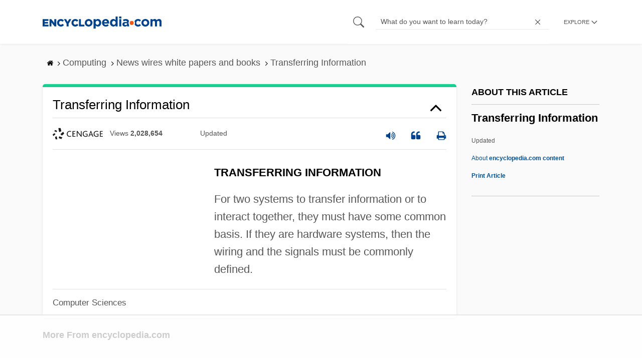

--- FILE ---
content_type: text/html; charset=utf-8
request_url: https://www.google.com/recaptcha/api2/aframe
body_size: 268
content:
<!DOCTYPE HTML><html><head><meta http-equiv="content-type" content="text/html; charset=UTF-8"></head><body><script nonce="GFikz0AEIM3nAUTxQ1Zc8A">/** Anti-fraud and anti-abuse applications only. See google.com/recaptcha */ try{var clients={'sodar':'https://pagead2.googlesyndication.com/pagead/sodar?'};window.addEventListener("message",function(a){try{if(a.source===window.parent){var b=JSON.parse(a.data);var c=clients[b['id']];if(c){var d=document.createElement('img');d.src=c+b['params']+'&rc='+(localStorage.getItem("rc::a")?sessionStorage.getItem("rc::b"):"");window.document.body.appendChild(d);sessionStorage.setItem("rc::e",parseInt(sessionStorage.getItem("rc::e")||0)+1);localStorage.setItem("rc::h",'1763821275341');}}}catch(b){}});window.parent.postMessage("_grecaptcha_ready", "*");}catch(b){}</script></body></html>

--- FILE ---
content_type: text/plain
request_url: https://rtb.openx.net/openrtbb/prebidjs
body_size: -227
content:
{"id":"6dc665f7-6aea-47cc-a380-8f1aab12a9ab","nbr":0}

--- FILE ---
content_type: text/plain
request_url: https://rtb.openx.net/openrtbb/prebidjs
body_size: -84
content:
{"id":"294277e3-74e9-48ef-982f-834dc910b724","nbr":0}

--- FILE ---
content_type: text/plain; charset=utf-8
request_url: https://ads.adthrive.com/http-api/cv2
body_size: 5286
content:
{"om":["00xbjwwl","03ou8c8y","07qjzu81","08tx68p2","0bfd2645","0gwumwsd","0m1hhuu3","0sm4lr19","0w7bnx4s","1011_302_56651988","10629577","11142692","1185:1609887021","1185:1609948193","1185:1609948210","12010080","12010084","12010088","12040874","124842_2","124843_3","124845_2","124847_2","132eb2tp","1609887021","1610266048","16_604491125","16_604596263","16_612583956","16_662972128","16_667609029","16_676129697","16_693383329","16h7tryt","17_24696345","19b52ho3","1a1lwgs2","1ay0qg8d","1ht98poq","1luvxxwk","1qo701j6","1t5itjys","1tucmiz7","1ukslvux","1wm6zgdp","2132:43435727","2249:648231631","2249:678771933","2249:693141445","2307:03ou8c8y","2307:0w7bnx4s","2307:19b52ho3","2307:1qo701j6","2307:1xohi1zo","2307:3nhww7ef","2307:585jtxb8","2307:59gpgohn","2307:68prerb2","2307:6u1bn3yt","2307:728s02bm","2307:7f5ti4ml","2307:7p5vvwjx","2307:7vt45ws6","2307:8n6mtkhh","2307:8wq6h621","2307:b90cwbcd","2307:c0giwiin","2307:c0wzmucw","2307:coy3a5w5","2307:edljrnu1","2307:erd8oz5j","2307:fbpxdx3y","2307:gbwct10b","2307:gzytfr82","2307:h0yimx0d","2307:hgwokihq","2307:hk984ucz","2307:hvnfi80x","2307:ieewivmo","2307:iwc7djbc","2307:j7n0p3c0","2307:k63alw9y","2307:k6ovs8n2","2307:ldk8mx0e","2307:le28hk1e","2307:m1vwx4rx","2307:m3i0vxvt","2307:m6rbrf6z","2307:mehhq329","2307:mmv4tjlx","2307:mrsdmlwe","2307:ns6i2m3u","2307:nt28012w","2307:o7vvag5o","2307:ooa68zgd","2307:psm68zho","2307:r5uq7eq9","2307:rmccapeb","2307:s889gfki","2307:sbkk6qvv","2307:t6ua7lk2","2307:tegpgkt9","2307:vzcybq92","2307:wbfp1obp","2307:wdl0jirf","2307:we1578af","2307:whwktaba","2307:wq5j4s9t","2307:xj9tbxei","2319_66419_10629596","2319_66419_10629688","2319_66419_10629697","2319_66419_12174438","2409_91366_409_213942","242408891","24525574","24fdn8mz","25","25b6d6f7-1c21-4691-a381-d148e5ba82a2","2636_1101777_7764-984343","2636_1101777_7764-984349","2636_1101777_7764-984361","2676:81213866","28347552","28452516","28925636","28933536","29402249","2jjp1phz","2uuipn6j","2xu9ksr7","2yor97dj","30420c20-0990-4353-943b-e323a5ac7c3c","306_24344804","31809564","32j56hnc","32k9ouwf","32l2n30b","33367644","33419362","33604871","33605023","33606388","33627470","34534170","3490:CR52156166","34eys5wu","34faebf5-5423-499a-b12a-9dfb55ee6b83","352434_354_68e8aebdfedcc02d38a33626","35776984","35hah0vl","3658_106750_kdwm0bkk","3658_106750_zgfnr75h","3658_142885_hk984ucz","3658_151643_f18cad75","3658_151643_hk2nsy6j","3658_151643_kjq0lnk5","3658_151643_pqn44nv6","3658_151643_spv5lpyq","3658_152738_vcf38as9","3658_155386_c0wzmucw","3658_203382_mrsdmlwe","3658_206752_3nhww7ef","3658_209849_59gpgohn","3658_211120_gzytfr82","3658_211122_dea7uaiq","3658_213630_v2fyfap8","3658_216697_585jtxb8","3658_21920_ozoeylho","3658_22070_24fdn8mz","3658_228061_mj17wo4c","3658_593803_m1vwx4rx","3658_605289_v5stxne2","3658_78719_uxcfke0g","3658_87799_6kosx8zr","3658_94590_we1578af","3b6krhj9","3gj4luo7","3iy05gq2","3n588bx4","3nhww7ef","3swzj6q3","3tvn8cim","3x0i061s","40268250","409_189397","409_189408","409_192547","409_192565","409_192567","409_209681","409_213930","409_216506","409_223589","409_223599","409_225992","409_226322","409_227223","409_230721","409_230728","425nx5ho","44629254","466771","47191398","47210413","47745504","47745527","47745534","485027845327","48514611","48629971","49189249","4aqwokyz","4dsd372p","4hk81z03","4klye7cc","4qmco3dp","4u612wtl","4x297fpd","51372434","514819301","51k0nnrq","523_354_B83DE8D9-3690-403B-A506-959D3587D345","523_354_bn10835","5316_139700_5ae015e1-0b46-40fb-85b9-726452048d5c","5316_139700_698d5a66-23c6-405f-96da-bc75b53d34bc","5316_139700_fb001eac-c8ac-4cda-bb04-ddfe28d09ca3","53418468","53832733","539980","53v6aquw","54020815","54336018","54639987","54640037","5510:03ou8c8y","5510:2ffkihbg","5510:2xu9ksr7","5510:h6c2dqkg","5510:ixa3y9xr","5510:j7n0p3c0","5510:jccegziu","5510:kvwjdgoo","5510:mehhq329","5510:ooa68zgd","55116643","55116647","55116649","55225375","55354666","55693359","55693391","55693417","557_409_213938","557_409_213955","557_409_223589","558_93_1xohi1zo","558_93_4u612wtl","558_93_59gpgohn","558_93_c0giwiin","558_93_coy3a5w5","558_93_cv2huqwc","558_93_hk984ucz","558_93_ixa3y9xr","558_93_le28hk1e","558_93_s37ll62x","558_93_vnq7a5dv","558_93_we1578af","558_93_zgfnr75h","55965333","56341213","56624343","566561477","56756029","56794606","585jtxb8","59740468","5989_33143_661004333","59gpgohn","5h57gal2","5jmt9rde","5l03u8j0","603485497","604229599","60717659","60879473","60884327","61210708","61210719","614105109","61421009","61444661","61537336","61563594","615815811","61717693","618082520","61916211","61916225","61932920","61932925","61932933","61932957","619765138","619765960","61979535","62086730","62160079","62320073","62499499","62558594","626973455","631mc1av","63hkm0hp","645990146","652132654","653953170","6547_67916_Edu34p03xqmKvrTaAnOR","6547_67916_IPvFrGEvzew0fdvtkhli","6547_67916_o74QKgeOu7MQndYe3MP5","6547_67916_qxnCyXFM7QqBIlReFTj0","6547_67916_zZtwAzjP8gkDLNJyBbxy","662425214","66tctort","670449458","671850795","671938530","671939041","673375558002","675112622","675134023","679991959","683572225","683572238","683738007","684240663","684249632","684493019","685765628","686637035","687624671","688078501","688334138","688875644","689218466","689308948","68prerb2","691550908","6aegba9d","6izyu5qy","6k298osx8zr","6kosx8zr","6n4lqydf","6nh2bzxv","6os0lblf","6pamm6b8","6u1bn3yt","6y4varf9","70_82546209","70_82546275","70_85954447","7255_121665_catalina-73887","728s02bm","7354_138543_85444749","7354_138543_85444751","7354_201087_85993552","7354_201087_85993553","7354_217088_79242094","7354_217088_83138258","7618517","77109860","7736472","7736477","7829835","7845rev5","78473886","784880275912","78936116","79073517","79073521","7928694","7947651","79482174","7964881","79684373","79684378","79684380","7969239","7972225","7981053","7981054","7981058","7981066","79906086","7995497","7997217","7f5ti4ml","7gyod2rh","7i6hsi2b","7p5vvwjx","7sd9iy3r","7vt45ws6","8002122","8003964","8004971","8010898","8029310","8029311","8029650","8031266","8035726","80411663","80411669","8044874","8047693","8047694","8048201","8051521","8051523","8052289","8052355","8053753","8053754","8053755","8053756","8053759","8055234","8059200","8060634","8060639","8060882","8061985","8061986","8064027","80724110","81051172","81082254","81082319","81213810","81260964","81387636","81407505","81783861","81783862","81783864","81784842","82070324","821i184r","82521655","82886043","82886166","83147212","83442835","83468583","83468931","83487395","83980485","84257409","84296124","84296131","84546977","84547153","84577477","84577490","84577508","84578120","84702329","85121491","85444749","85444753","85914605","85943314","85943425","86ssfai0","8e8rkzzn","8ejyu69m","8n6mtkhh","8r38vmgt","8tpp0jxm","8xg4owho","93xldgss","9dkdo0qv","9kdpyms7","9pvry0tu","9sg0vgdl","9vpqihp1","9z1qb24e","a0oxacu8","a8622h3e","a967d152-1b60-476c-9500-9d545d9b66ed","ae6edkmg","ag5h5euo","aodopxzf","aw3wbjdf","b1n47h9n","b90cwbcd","be0cbqi0","bgekvcw5","bj80pzp9","bmvwlypm","bwthmrr1","c0giwiin","c0wzmucw","c3ydm2t7","c9aa5fde","cdfpqrii","chupye6q","cjdrzael","cki44jrm","coy3a5w5","cr-9hxzbqc08jrgv2","cr-dctv3e6qxeu","cr-miu6zi3wwirgv2","cv2huqwc","d4f9ea09-206f-4520-8960-ce8fea26d86e","da7z30le","dlkdd3ia","dpjydwun","dyqh674j","edljrnu1","ee6v10mo","ee72rk70","eposfut5","euk4wmgj","ezlnucp3","f18cad75","f6onaxdy","fdxcehn8","fgqkluab","fhshbvfm","fjp0ceax","ft1m6gvr","fxcpg5qg","g2ozgyf2","g4kw4fir","g4m2hasl","g4o65yj3","g7jacj5p","g8vv5tnm","gbwct10b","gsc986l2","gyw7t56d","gzytfr82","h0o0ado4","h0yimx0d","h8a13ovn","hf9btnbz","hk2nsy6j","hyirahoh","i90isgt0","ib1o62yz","ictp3hef","iklflg2p","iotud58b","iwc7djbc","iwf0xs42","j1or5y5m","j58m06fh","j7n0p3c0","jb75l2ds","jyx5pmg8","k1i27i69","k6ovs8n2","kbapdg4y","kbzozxra","kdwm0bkk","khrc9fv4","kjq0lnk5","kk5768bd","klq5leo1","kse34ky2","kydcv9c5","kz6zmwva","l6q3km9t","la2wc7se","ldv3iy6n","le28hk1e","lidxarco","lzqyjdzo","m1vwx4rx","m8ojbap0","mcc7t3q6","mehhq329","mhf7b838","mhob8we6","mj17wo4c","mlixtkvs","mpktzcz7","mrsdmlwe","ms50j0oi","mt7wmnvp","mu569unk","mvnr5bml","mw882els","n1gl6295","n2bdg27r","n2whzkht","n3egwnq7","n984xz2y","n98fponh","ne64dd5y","ng6uy4w7","niaytq9d","np9yfx64","nq5k861q","ns6i2m3u","nt28012w","nv5uhf1y","o4scwetw","o7vvag5o","ooa68zgd","oril4wg7","oupfc1km","ovdhm3ew","ozoeylho","p1ot6vkx","p3tm8cnx","p52p41ld","p7kq1mt6","p8pu5j57","pdzx8y5b","pek2ovv0","pgmjhmrf","ph19d41b","pjtxrl5u","ppn03peq","pqn44nv6","pqxeox1i","prq4f8da","q8ann0zu","qifbn9ag","qqdvsvih","qqvgscdx","qs7tjg76","qwlgx26f","r5m59oo9","r762jrzq","r8nsxrl1","ra0u0u4h","rcue9ik0","rmccapeb","rmqoo0ef","rs23jn6r","s37ll62x","s9j4wgpi","sbcopk9z","sbkk6qvv","shh8hb8h","sjjqrcrc","slmbx3it","sn9aqvcn","spv5lpyq","sr2odp2k","ss8l2yz3","st9t25wh","svinlp2o","t53lmi8m","t6ua7lk2","t79r9pdb","t9y1jxrl","tcnqpszr","tdhp8r6z","tej41pcr","tf7s4ffn","tjhn31ke","tjrk1rop","tqt6enul","trovgi9c","tt5room3","tx8nd4ly","u4ln9do8","u4sze3sn","u5b678dr","u7pifvgm","ucmoyxr9","upie813w","urlu21be","urtum0cm","uw1n5tbp","v2fyfap8","v2pqc8qz","v3kusmia","v5stxne2","v6c9y2zc","v945wwim","v9y595ah","vh14dk8t","vtrsauyl","vtwp5667","vxj6n0fj","vzcybq92","w9gimb3r","wbduyqj0","wbfp1obp","wbt3krkm","wd3jphai","wdl0jirf","we1578af","wfqgu54f","wiz7jjcq","wk7ounrj","wq5j4s9t","wqyy68qb","wtchru7z","wtul8bu2","x6labqq8","xb868u6v","xgjdt26g","xjn1phm0","xo99w1sy","xowb4bvd","xph9czdu","xpmadodl","xqlbyyzk","xs124wyz","xuoyjzhn","yhr3li63","yi6qlg3p","ymb1auf3","yqh121js","yrusgu0k","yvz367zv","zfexqyi5","zgfnr75h","zhiaxn22","zk6vtz8o","zksxtra3","zvfjb0vm","zw6jpag6","7979132","7979135"],"pmp":[],"adomains":["1md.org","a4g.com","about.bugmd.com","acelauncher.com","adameve.com","adelion.com","adp3.net","advenuedsp.com","aibidauction.com","aibidsrv.com","akusoli.com","allofmpls.org","arkeero.net","ato.mx","avazutracking.net","avid-ad-server.com","avid-adserver.com","avidadserver.com","aztracking.net","bc-sys.com","bcc-ads.com","bidderrtb.com","bidscube.com","bizzclick.com","bkserving.com","bksn.se","brightmountainads.com","bucksense.io","bugmd.com","ca.iqos.com","capitaloneshopping.com","cdn.dsptr.com","clarifion.com","cotosen.com","cs.money","cwkuki.com","dallasnews.com","dcntr-ads.com","decenterads.com","derila-ergo.com","dhgate.com","dhs.gov","digitaladsystems.com","displate.com","doyour.bid","dspbox.io","envisionx.co","ezmob.com","fmlabsonline.com","g123.jp","g2trk.com","gadmobe.com","getbugmd.com","goodtoknowthis.com","gov.il","guard.io","hero-wars.com","holts.com","howto5.io","ice.gov","imprdom.com","justanswer.com","liverrenew.com","longhornsnuff.com","lovehoney.com","lowerjointpain.com","lymphsystemsupport.com","media-servers.net","medimops.de","miniretornaveis.com","mobuppsrtb.com","motionspots.com","mygrizzly.com","myrocky.ca","national-lottery.co.uk","nbliver360.com","ndc.ajillionmax.com","niutux.com","nordicspirit.co.uk","notify.nuviad.com","notify.oxonux.com","own-imp.vrtzads.com","paperela.com","parasiterelief.com","peta.org","pfm.ninja","pixel.metanetwork.mobi","pixel.valo.ai","plannedparenthood.org","plf1.net","plt7.com","pltfrm.click","printwithwave.co","privacymodeweb.com","rangeusa.com","readywind.com","reklambids.com","ri.psdwc.com","rtb-adeclipse.io","rtb-direct.com","rtb.adx1.com","rtb.kds.media","rtb.reklambid.com","rtb.reklamdsp.com","rtb.rklmstr.com","rtbadtrading.com","rtbsbengine.com","rtbtradein.com","saba.com.mx","securevid.co","servedby.revive-adserver.net","shift.com","smrt-view.com","swissklip.com","taboola.com","tel-aviv.gov.il","temu.com","theoceanac.com","track-bid.com","trackingintegral.com","trading-rtbg.com","trkbid.com","truthfinder.com","unoadsrv.com","usconcealedcarry.com","uuidksinc.net","vabilitytech.com","vashoot.com","vegogarden.com","viewtemplates.com","votervoice.net","vuse.com","waardex.com","wapstart.ru","wdc.go2trk.com","weareplannedparenthood.org","webtradingspot.com","xapads.com","xiaflex.com","yourchamilia.com"]}

--- FILE ---
content_type: text/plain
request_url: https://rtb.openx.net/openrtbb/prebidjs
body_size: -227
content:
{"id":"04b2af8d-24b3-43d9-94fd-3b9bcb5b9543","nbr":0}

--- FILE ---
content_type: text/plain
request_url: https://rtb.openx.net/openrtbb/prebidjs
body_size: -227
content:
{"id":"49252968-9895-4ab8-86f8-34662a8cd5fe","nbr":0}

--- FILE ---
content_type: text/plain
request_url: https://rtb.openx.net/openrtbb/prebidjs
body_size: -227
content:
{"id":"7529e144-c81e-4f31-a000-338407a53132","nbr":0}

--- FILE ---
content_type: text/plain; charset=UTF-8
request_url: https://at.teads.tv/fpc?analytics_tag_id=PUB_17002&tfpvi=&gdpr_consent=&gdpr_status=22&gdpr_reason=220&ccpa_consent=&sv=prebid-v1
body_size: 56
content:
YjE4ZjdkNGYtNjRjNi00ZmZiLTg1YjAtZTQzOTc4MGFhZjkyIy05LTY=